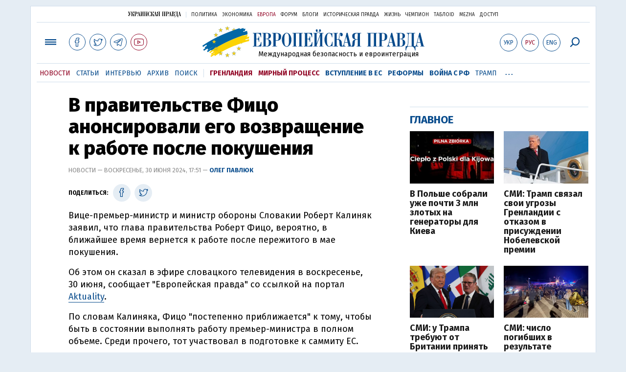

--- FILE ---
content_type: text/html; charset=utf-8
request_url: https://www.eurointegration.com.ua/rus/news/2024/06/30/7189236/
body_size: 8373
content:
<!doctype html><html lang="ru"><head><script async src="https://cdn.onthe.io/io.js/BatfCWqbjmxr"></script>
<script>window._io_config=window._io_config||{},window._io_config["0.2.0"]=window._io_config["0.2.0"]||[],window._io_config["0.2.0"].push({page_url:"https://www.eurointegration.com.ua/rus/news/2024/06/30/7189236/",page_url_canonical:"/news/2024/06/30/7189236/",page_title:"В правительстве Фицо анонсировали его возвращение к работе после покушения",page_type:"article",page_language:"ru",article_authors:["Олег Павлюк"],article_categories:["Словакия"],article_subcategories:["Словакия"],article_type:"news",article_word_count:"188",article_publication_date:"Sun, 30 Jun 2024 17:51:26 +0300"})</script><title>В правительстве Фицо анонсировали его возвращение к работе после покушения | Европейская правда</title><meta name="viewport" content="width=device-width,initial-scale=1,maximum-scale=1,user-scalable=yes"><link href="https://fonts.googleapis.com/css?family=Fira+Sans:400,400i,700,700i,800,800i&amp;subset=cyrillic" rel="stylesheet"><link rel="stylesheet" href="/misc/v3/index.css?v=26"><link rel="stylesheet" href="/misc/v3/responsive.css?v=18"><script src="/misc/v3/jquery-1.9.1.min.js"></script>
<script src="/misc/v3/common.js?v=15"></script>
<script src="/misc/v3/matchMedia.js"></script>
<script src="/misc/v3/endless_rus.js?v=3"></script><meta name="google-site-verification" content="tWwp9J-eMNf-6HWgQzkKELIHtAw9jQO63DHPWqBo-rc"><meta name="robots" content="index,follow"><link rel="canonical" href="https://www.eurointegration.com.ua/rus/news/2024/06/30/7189236/"><link rel="amphtml" href="https://www.eurointegration.com.ua/rus/news/2024/06/30/7189236/index.amp"><link rel="alternate" href="https://www.eurointegration.com.ua/rus/news/2024/06/30/7189236/" hreflang="ru"><link rel="alternate" href="https://www.eurointegration.com.ua/news/2024/06/30/7189236/" hreflang="uk"><meta name="description" content="Вице-премьер-министр и министр обороны Словакии Роберт Калиняк заявил, что глава правительства Роберт Фицо, вероятно, в ближайшее время вернется к работе после пережитого в мае покушения.

"><meta name="keywords" content="Словакия"><meta property="og:title" content="В правительстве Фицо анонсировали его возвращение к работе после покушения"><meta property="og:type" content="article"><meta property="og:url" content="https://www.eurointegration.com.ua/rus/news/2024/06/30/7189236/"><meta property="og:image" content="https://img.eurointegration.com.ua/images/doc/3/2/32392c9-e1zktkpturbxy9kzwfky2vinzzhmjyzndizmtyxywfkmzm1mduwote4yi5qcgeslqmazizneztnceovas0h0adcww.jpg"><meta property="og:site_name" content="Европейская правда"><meta property="fb:app_id" content="552500884859152"><meta property="og:description" content="Вице-премьер-министр и министр обороны Словакии Роберт Калиняк заявил, что глава правительства Роберт Фицо, вероятно, в ближайшее время вернется к работе после пережитого в мае покушения."><meta name="twitter:card" content="summary_large_image"><meta name="twitter:site" content="@EuropeanPravda"><meta name="twitter:title" content="В правительстве Фицо анонсировали его возвращение к работе после покушения"><meta name="twitter:description" content="Вице-премьер-министр и министр обороны Словакии Роберт Калиняк заявил, что глава правительства Роберт Фицо, вероятно, в ближайшее время вернется к работе после пережитого в мае покушения."><meta name="twitter:image:src" content="https://img.eurointegration.com.ua/images/doc/3/2/32392c9-e1zktkpturbxy9kzwfky2vinzzhmjyzndizmtyxywfkmzm1mduwote4yi5qcgeslqmazizneztnceovas0h0adcww.jpg"><script type="application/ld+json">{"@context":"https://schema.org","@type":"NewsArticle","headline":"В правительстве Фицо анонсировали его возвращение к работе после покушения","name":"В правительстве Фицо анонсировали его возвращение к работе после покушения","datePublished":"2024-06-30T17:51:26+03:00","dateModified":"2024-06-30T17:51:26+03:00","description":"Вице-премьер-министр и министр обороны Словакии Роберт Калиняк заявил, что глава правительства Роберт Фицо, вероятно, в ближайшее время вернется к работе после пережитого в мае покушения.","mainEntityOfPage":{"@type":"WebPage","@id":"https://www.eurointegration.com.ua/rus/news/2024/06/30/7189236/"},"author":{"@type":"Organization","name":"Европейская правда"},"image":{"@type":"ImageObject","url":"https://img.eurointegration.com.ua/images/doc/3/2/32392c9-e1zktkpturbxy9kzwfky2vinzzhmjyzndizmtyxywfkmzm1mduwote4yi5qcgeslqmazizneztnceovas0h0adcww.jpg","width":"800","height":"450"},"publisher":{"@type":"Organization","name":"Европейская правда","logo":{"@type":"ImageObject","url":"https://img.eurointegration.com.ua/images/publisher-euro-logo.png","width":445,"height":60}}}</script><link title type="application/rss+xml" rel="alternate" href="http://www.eurointegration.com.ua/rss/"><link rel="shortcut icon" href="/favicon.ico"><style>.thumb-wrap{position:relative;padding-bottom:56.25%;height:0;overflow:hidden}.thumb-wrap iframe{position:absolute;top:0;left:0;width:100%;height:100%;border-width:0;outline-width:0}.jc-right:before{content:"\e60e"}.jc-left:before{content:"\e60d"}</style><style type="text/css"><!--.zoomimg:after{background-image:url(https://www.eurointegration.com.ua/files/2/f/2f3dee0-zoom1.svg)!important}@media screen and (min-width:921px){.top_all_sections .top_menu__link:first-child{margin-left:12px;margin-right:12px}.top_options .top_options__item:last-child{margin-left:12px;margin-right:12px}}@media screen and (max-width:600px){.post__social__item{width:36px;min-width:36px}}@media screen and (min-width:780px) and (max-width:920px){.post__social__item{min-width:36px}}.layout_section_inner .content_column{width:95%}@media screen and (max-width:920px){.modal_local{top:98px!important}}.article_main .article__date{font:12px/1.3em fira sans,Arial,sans-serif}.article_img .article__media{margin-right:10px}@media screen and (max-width:920px){.layout_news_inner .right_column_content{display:none}}.article_story_grid .article__date{font:12px/1.3em fira sans,Arial,sans-serif}.article_main .article__subtitle{font:17px/1.1em fira sans,Arial,sans-serif}.article_story_grid .article__title a:after{margin:0 10px}.article_choice .article__title a:after{margin:0 10px}.label{font:22px/1em fira sans,Arial,sans-serif;font-weight:700}.common_content_articles .label{padding-bottom:14px}.news>div.article_img:first-child{margin-top:10px}.post__text ol{list-style:decimal;display:block;margin-block-start:0;margin-block-end:1em;margin-inline-start:0;margin-inline-end:0;padding-inline-start:20px;padding-left:32px}.post__text ol li{position:relative;padding:10px 0 10px 10px}.post__text ul{list-style:none;display:block;margin-block-start:0;margin-block-end:1em;margin-inline-start:0;margin-inline-end:0;padding-inline-start:20px}.post__text ul li{position:relative;padding:10px 0 10px 10px}.post__text ul li:before{content:'';width:9px;height:9px;border-radius:50%;background:#111;position:absolute;left:-18px;top:18px;z-index:2}.advtext_mob{display:block;font-family:proxima_nova_rgregular,Arial,sans-serif;font-size:9px;color:#bbb;text-transform:uppercase;text-align:left;margin-top:5px;margin-bottom:5px}@media screen and (min-width:500px){.advtext_mob{display:none}}.fb_iframe_widget_fluid_desktop,.fb_iframe_widget_fluid_desktop span,.fb_iframe_widget_fluid_desktop iframe{width:100%!important}@media screen and (max-width:920px){.article__topic{width:100%;padding:12px 0;float:none}}.modal-content{font-family:fira,Arial,sans-serif;font-weight:600}@media screen and (max-width:640px){.all-menu__additional{display:block;width:100%;margin-top:10px}.modal_local{overflow:auto;height:100vh}}@media screen and (min-width:1024px){.block_post_small{width:705px;margin:0 auto}}.post__photo img{width:100%;height:auto}.block_side_banner>*{display:none}.block_side_banner>*:not(script):not(style){display:block;margin:0 auto 15px}.post__text h3,.post__text h3 b,.post__text h3 strong,.header1,.header1 b,.header1 strong{font:25px/1.1em fira,Arial,sans-serif;font-weight:600;margin:15px 0 10px;text-align:left!important;background:0 0}.hl,.left_border{background:#e5edf4;padding:20px!important;margin:10px -15px;font-size:19px;line-height:1.3em}.hl_info{background:#fff;border:#cfddeb 1px solid;color:#444;padding:15px!important;margin:10px -15px 10px 15px;font-size:15px}.top_content_article .article_main{height:calc(100% – 15px)}.post__text h3,.post__text h3 b,.post__text h3 strong,.header1,.header1 b,.header1 strong{font:25px/1.1em fira sans,Arial,sans-serif}.post__service_bottom{margin-bottom:20px}.fh .layout_main{padding-top:25px}.header1,.header1 b,.header1 strong{font-weight:700}--></style><script>$(document).ready(function(){moveTopBanner()}),$(window).resize(function(){moveTopBanner()}).resize();function moveTopBanner(){var $div,mq=window.matchMedia("(min-width: 920px)");mq.matches?($div=$(".top_content > .unit_fpage-banner"),console.log("1"),$div.length&&($div.remove(),$div.eq(0).prependTo(".common_content_articles"))):($div=$(".common_content_articles > .unit_fpage-banner"),console.log("2"),$div.length&&($div.remove(),$div.eq(0).appendTo(".top_content")))}</script><style>.top_content .unit_fpage-banner{order:1;width:100%;padding-left:12px;padding-right:12px}</style><script>(function(i,s,o,g,r,a,m){i.GoogleAnalyticsObject=r,i[r]=i[r]||function(){(i[r].q=i[r].q||[]).push(arguments)},i[r].l=1*new Date,a=s.createElement(o),m=s.getElementsByTagName(o)[0],a.async=1,a.src=g,m.parentNode.insertBefore(a,m)})(window,document,"script","//www.google-analytics.com/analytics.js","ga"),ga("create","UA-554376-13","auto"),ga("send","pageview")</script><script async src="https://pagead2.googlesyndication.com/pagead/js/adsbygoogle.js?client=ca-pub-4177955927398446" crossorigin="anonymous"></script><style>.post__text h2{padding:18px 0 10px;font-size:30px;line-height:1.15em}@media screen and (max-width:480px){.post__text h2{font-size:24px}}</style></head><body><div class="unit_header-banner"></div><header class="header"><div class="layout"><nav class="block block_project_menu"><ul class="project_menu layout_width"><li class="project_menu__item"><a href="//www.pravda.com.ua/rus/" class="main_up_logo_rus">Украинская правда</a><li class="project_menu__item"><span class="project_menu__spacer"></span><li class="project_menu__item"><a href="//www.pravda.com.ua/rus/" class="project_menu__link">Политика</a><li class="project_menu__item"><a href="//www.epravda.com.ua/rus/" class="project_menu__link">Экономика</a><li class="project_menu__item"><a href="//www.eurointegration.com.ua/rus/" class="project_menu__link project_menu__link_active">Европа</a><li class="project_menu__item"><a href="//forum.pravda.com.ua" class="project_menu__link">Форум</a><li class="project_menu__item"><a href="//blogs.pravda.com.ua" class="project_menu__link">Блоги</a><li class="project_menu__item"><a href="//www.istpravda.com.ua" class="project_menu__link">Историческая правда</a><li class="project_menu__item"><a href="//life.pravda.com.ua" class="project_menu__link">Жизнь</a><li class="project_menu__item"><a href="//champion.com.ua" class="project_menu__link">Чемпион</a><li class="project_menu__item"><a href="//tabloid.pravda.com.ua" class="project_menu__link">ТаблоID</a><li class="project_menu__item"><a href="//mezha.media/" class="project_menu__link">Mezha</a><li class="project_menu__item"><a href="//dostup.pravda.com.ua" class="project_menu__link">Доступ</a></ul></nav><div class="header__content"><div class="layout__inner_head"><div class="top_all_sections"><a class="top_menu__link modal_menu_open menu-link" onclick=return!1><span class="icon-menu"></span></a>
<a href="https://www.facebook.com/eupravda" target="_blank" class="top__social__item"><span class="icon-facebook"></span></a>
<a href="https://twitter.com/EuropeanPravda" target="_blank" class="top__social__item"><span class="icon-twitter"></span></a>
<a href="https://t.me/EurointegrationComUA" target="_blank" class="top__social__item"><span class="icon-telegram"></span></a>
<a href="https://www.youtube.com/@EuroPravda" target="_blank" class="top__social__item top__social__item_red"><span class="icon-youtube"></span></a></div><div class="top_options"><a href="/news/2024/06/30/7189236/" class="top_options__item top_options__item_lang"><span class="options_text">Укр</span></a>
<a href="/rus/news/2024/06/30/7189236/" class="top_options__item top_options__item_active top_options__item_lang"><span class="options_text">Рус</span></a>
<a href="/eng/" class="top_options__item top_options__item_lang"><span class="options_text">Eng</span></a>
<a href="https://www.eurointegration.com.ua/rus/search/" onclick=return!1 class="top_options__item top_options__item_search modal_search_open search-link"><span class="icon-search"></span></a></div><div class="main_logo"><div><a class="main_logo__link" href="/rus/"><span class="main_logo__symbol"></span><span class="main_logo__image_rus">Европейская правда</span></a></div><div class="main_logo__description">Международная безопасность и евроинтеграция</div></div></div><div data-vr-zone="Mobile main menu" class="modal_menu modal_local"><div class="close-link-menu"><div><a onclick=return!1 href><span class="icon-close"></span></a></div></div><div class="layout"><div class="layout__inner"><div class="wide-nav"><ul class="all-menu__main"><li data-vr-contentbox="Новости" data-vr-contentbox-url="/rus/news/" class="all-menu__main__item"><a data-vr-headline href="/rus/news/" class="all-menu__main__link">Новости</a><li data-vr-contentbox="Темы" data-vr-contentbox-url="/rus/tags/" class="all-menu__main__item"><a data-vr-headline href="/rus/tags/" class="all-menu__main__link">Темы</a><li data-vr-contentbox="Статьи" data-vr-contentbox-url="/rus/articles/" class="all-menu__main__item"><a data-vr-headline href="/rus/articles/" class="all-menu__main__link">Статьи</a><li data-vr-contentbox="Интервью" data-vr-contentbox-url="/rus/interview/" class="all-menu__main__item"><a data-vr-headline href="/rus/interview/" class="all-menu__main__link">Интервью</a><li data-vr-contentbox="Колонки" data-vr-contentbox-url="/rus/experts/" class="all-menu__main__item"><a data-vr-headline href="/rus/experts/" class="all-menu__main__link">Колонки</a><li data-vr-contentbox="Архив" data-vr-contentbox-url="/rus/archives/" class="all-menu__main__item"><a data-vr-headline href="/rus/archives/" class="all-menu__main__link">Архив</a><li data-vr-contentbox="Поиск" data-vr-contentbox-url="/rus/search/" class="all-menu__main__item"><a data-vr-headline href="/rus/search/" class="all-menu__main__link">Поиск</a><li data-vr-contentbox="Навигатор" data-vr-contentbox-url="http://navigator.eurointegration.com.ua" target="_blank" class="all-menu__main__item"><a data-vr-headline href="http://navigator.eurointegration.com.ua" target="_blank" class="all-menu__main__link">Навигатор</a></ul><ul class="all-menu__sections"><li class="all-menu__sections__item"><a href="/rus/tags/5f117c6c1f271/" class="all-menu__sections__link top_menu__link_selected_red">Гренландия</a><li class="all-menu__sections__item"><a href="/rus/tags/peace-talks/" class="all-menu__sections__link top_menu__link_selected_red">Мирный процесс</a><li class="all-menu__sections__item"><a href="/rus/tags/eu-ukraine/" class="all-menu__sections__link">Вступление в ЕС</a><li class="all-menu__sections__item"><a href="/rus/tags/reforms/" class="all-menu__sections__link">Реформы</a><li class="all-menu__sections__item"><a href="/rus/tags/russian-crisis/" class="all-menu__sections__link">Война с РФ</a><li class="all-menu__sections__item"><a href="/rus/tags/trump/" class="all-menu__sections__link">Трамп</a><li class="all-menu__sections__item"><a href="/rus/tags/venezuela/" class="all-menu__sections__link">Венесуэла</a></ul><ul class="all-menu__additional"><li class="all-menu__additional__item"><a href="//www.pravda.com.ua/rus/" class="all-menu__additional__link">Украинская правда</a><li class="all-menu__additional__item"><a href="//www.epravda.com.ua/rus/" class="all-menu__additional__link">Экономика</a><li class="all-menu__additional__item"><a href="//www.eurointegration.com.ua/rus/" class="all-menu__additional__link all-menu__additional__link_active">Европа</a><li class="all-menu__additional__item"><a href="//forum.pravda.com.ua" class="all-menu__additional__link">Форум</a><li class="all-menu__additional__item"><a href="//blogs.pravda.com.ua" class="all-menu__additional__link">Блоги</a><li class="all-menu__additional__item"><a href="//www.istpravda.com.ua" class="all-menu__additional__link">Историческая правда</a><li class="all-menu__additional__item"><a href="//life.pravda.com.ua" class="all-menu__additional__link">Жизнь</a><li class="all-menu__additional__item"><a href="//tabloid.pravda.com.ua" class="all-menu__additional__link">ТаблоID</a><li class="all-menu__additional__item"><a href="//mezha.media/" class="all-menu__additional__link">Mezha</a><li class="all-menu__additional__item"><a href="//dostup.pravda.com.ua" class="all-menu__additional__link">Доступ</a></ul><div class="menu-social"><a class="menu-social__item" href="https://www.facebook.com/eupravda" target="_blank"><span class="icon-facebook"></span></a>
<a class="menu-social__item" href="https://twitter.com/EuropeanPravda" target="_blank"><span class="icon-twitter"></span></a>
<a class="menu-social__item" href="https://t.me/EurointegrationComUA" target="_blank"><span class="icon-telegram"></span></a>
<a class="menu-social__item menu-social__item_red" href="https://www.youtube.com/@EuroPravda" target="_blank"><span class="icon-youtube"></span></a></div></div></div></div></div><div class="modal modal_search modal_local"><div class="close-link close-link-search"><div><a onclick=return!1 href><span class="icon-close"></span></a></div></div><div class="layout"><div class="dialog dialog_search"><div class="search-container"><form action="https://www.eurointegration.com.ua/rus/search/" method="get"><div class="search-form"><div><input name="search" class="search-field" type="text" placeholder="Что вы ищете?"></div><div><input class="search-button" type="submit" value="Найти"></div></div></form></div></div></div></div></div><div id="current_id" style="display:none">7189236</div><nav data-vr-zone="Main menu" class="block block_menu"><div class="layout__width"><div class="nav-wrapper priority-nav"><ul class="top_menu"><li data-vr-contentbox="Новости" data-vr-contentbox-url="/rus/news/" class="top_menu__item"><a data-vr-headline href="/rus/news/" class="top_menu__link top_menu__link_active">Новости</a><li data-vr-contentbox="Статьи" data-vr-contentbox-url="/rus/articles/" class="top_menu__item"><a data-vr-headline href="/rus/articles/" class="top_menu__link">Статьи</a><li data-vr-contentbox="Интервью" data-vr-contentbox-url="/rus/interview/" class="top_menu__item"><a data-vr-headline href="/rus/interview/" class="top_menu__link">Интервью</a><li data-vr-contentbox="Архив" data-vr-contentbox-url="/rus/archives/" class="top_menu__item"><a data-vr-headline href="/rus/archives/" class="top_menu__link">Архив</a><li data-vr-contentbox="Поиск" data-vr-contentbox-url="/rus/search/" class="top_menu__item"><a data-vr-headline href="/rus/search/" class="top_menu__link">Поиск</a><li class="top_menu__item"><span class="top_menu__spacer"></span><li class="top_menu__item"><a href="/rus/tags/5f117c6c1f271/" id="7112246" class="top_menu__link top_menu__link_selected_red">Гренландия</a><li class="top_menu__item"><a href="/rus/tags/peace-talks/" id="7205977" class="top_menu__link top_menu__link_selected_red">Мирный процесс</a><li class="top_menu__item"><a href="/rus/tags/eu-ukraine/" id="7134960" class="top_menu__link top_menu__link_selected">Вступление в ЕС</a><li class="top_menu__item"><a href="/rus/tags/reforms/" id="7212963" class="top_menu__link top_menu__link_selected">Реформы</a><li class="top_menu__item"><a href="/rus/tags/russian-crisis/" id="7133593" class="top_menu__link top_menu__link_selected">Война с РФ</a><li class="top_menu__item"><a href="/rus/tags/trump/" id="7079497" class="top_menu__link">Трамп</a><li class="top_menu__item"><a href="/rus/tags/venezuela/" id="7092440" class="top_menu__link">Венесуэла</a></ul></div></div></nav></div></div></header><div class="layout layout_main layout_news" id="endless7189236"><div class="layout_news_inner"><div class="article_content"><div class="content_news_column"><article class="post"><header class="post__header"><h1 class="post__title">В правительстве Фицо анонсировали его возвращение к работе после покушения</h1><div class="post__time">Новости — Воскресенье, 30 июня 2024, 17:51 — <span class="post__author"><a href="/rus/authors/pavlyuk/">Олег Павлюк</a></span></div></header><div class="block_post"><aside class="post__service"><div class="post__statistic"></div><script type="text/javascript">function fb_share(share_url){FB.ui({method:"share",href:share_url},function(){})}function tw_share(share_url,share_title){var loc=share_url,title=encodeURIComponent(share_title);window.open("https://twitter.com/share?url="+loc+"&text="+encodeURIComponent(share_title)+"&via=EuropeanPravda&","twitterwindow","height=450, width=550, top="+($(window).height()/2-225)+", left="+$(window).width()/2+", toolbar=0, location=0, menubar=0, directories=0, scrollbars=0")}</script><div class="post__social post__social_top"><span class="post__social_text">Поделиться:</span>
<a href="https://www.facebook.com/sharer/sharer.php?u=https://www.eurointegration.com.ua/rus/news/2024/06/30/7189236/" class="post__social__item post__social__item_facebook" target="_blank"><span class="icon icon-facebook"></span></a>
<a href onclick='return tw_share("https://www.eurointegration.com.ua/rus/news/2024/06/30/7189236/","В правительстве Фицо анонсировали его возвращение к работе после покушения"),!1' class="post__social__item post__social__item_twitter"><span class="icon icon-twitter"></span></a></div></aside><div class="post__text" data-io-article-url="https://www.eurointegration.com.ua/rus/news/2024/06/30/7189236/"><p>Вице-премьер-министр и министр обороны Словакии Роберт Калиняк заявил, что глава правительства Роберт Фицо, вероятно, в ближайшее время вернется к работе после пережитого в мае покушения.<p>Об этом он сказал в эфире словацкого телевидения в воскресенье, 30 июня, сообщает "Европейская правда" со ссылкой на портал <a href="https://www.aktuality.sk/clanok/wqzee4q/stav-roberta-fica-sa-postupne-blizi-k-tomu-aby-mohol-pracovat-naplno-povedal-dnes-robert-kalinak/" target="_blank">Aktuality</a>.<p>По словам Калиняка, Фицо "постепенно приближается" к тому, чтобы быть в состоянии выполнять работу премьер-министра в полном объеме. Среди прочего, тот участвовал в подготовке к саммиту ЕС.<p>"Нельзя сказать, что все идет по плану",&nbsp;&ndash; предостерег Калиняк, уточнив, что покушение повлияло на функционирование опорно-двигательного аппарата премьера.</p><style>.mobile-only-ads{display:none}@media only screen and (max-width:767px){.mobile-only-ads{display:flex;justify-content:center;align-items:center;width:100%}}</style><div class="mobile-only-ads"><ins class="adsbygoogle" style="display:inline-block;width:300px;height:250px" data-ad-client="ca-pub-4177955927398446" data-ad-slot="9881430300"></ins>
<script>(adsbygoogle=window.adsbygoogle||[]).push({})</script></div><div class="article__topic"><div class="article__topic__title"></div><div class="article article_topic"><div class="article__title"><a href="/rus/news/2024/06/27/7189054/">Словакия усилит защиту политиков после покушения на Фицо и ограничит протесты</a></div></div></div><p><p>В ближайшие несколько дней, по словам Калиняка, премьер-министр Словакии должен выступить перед общественностью, но неизвестно, лично ли, или же через социальные сети&nbsp;&ndash; как это уже <a href="/rus/news/2024/06/5/7187513/"><strong>было в начале июня</strong></a>.<p>Напомним, покушение на Роберта Фицо совершили 15 мая после выездного заседания правительства в городе Гандлова. Первое время после инцидента были сомнения, выживет ли раненый премьер.<p>Нападавшим оказался 71-летний Юрай Цинтула. На допросе он <a href="/rus/news/2024/05/23/7186626/"><strong>утверждал</strong></a><strong>,</strong> что хотел не убить Фицо, а только "навредить здоровью", чтобы он не смог дальше проводить политику, с которой Цинтула не согласен, в том числе и в вопросе российско-украинской войны.<p>Читайте также: <a href="/rus/articles/2024/06/7/7187595/"><strong>Фицо выбирает войну: как премьер Словакии собирается использовать покушение на себя</strong></a>.</div><div class="post__subscribe_bottom"><div class="post__subscribe_text">Подписывайся на "Европейскую правду"!</div><div class="post__subscribe_wrapper"><a class="post__subscribe__item" href="https://www.facebook.com/eupravda" target="_blank"><span class="icon-facebook"></span></a>
<a class="post__subscribe__item" href="https://twitter.com/EuropeanPravda" target="_blank"><span class="icon-twitter"></span></a>
<a class="post__subscribe__item" href="https://t.me/EurointegrationComUA" target="_blank"><span class="icon-telegram"></span></a>
<a class="post__subscribe__item post__subscribe__item_red" href="https://www.youtube.com/@EuroPravda" target="_blank"><span class="icon-youtube"></span></a></div></div><div class="post__report">Если вы заметили ошибку, выделите необходимый текст и нажмите Ctrl+Enter, чтобы сообщить об этом редакции.</div><div class="post__tags"><span class="post__tags__item"><a href="/rus/tags/slovak/">Словакия</a></span></div><div class="advtext">Реклама:</div><ins class="adsbygoogle" style="display:block" data-ad-client="ca-pub-4177955927398446" data-ad-slot="7086911854" data-ad-format="auto" data-full-width-responsive="true"></ins>
<script>(adsbygoogle=window.adsbygoogle||[]).push({})</script><aside class="block_choice_mobile"></aside><div class="article_300_banner_mobile"></div><a name="comments"></a><div class="fb-comments" data-href="https://www.eurointegration.com.ua/news/2024/06/30/7189236/" data-width="100%" data-numposts="2" data-colorscheme="light"></div></div></article></div></div><aside class="right_article_column"><div class="right_column_content"><div class="main_300_banner"><div class="block_side_banner"></div></div><div class="block_news block_news_side_top"><h2 class="label"><span>Главное</span></h2><div class="block_news_side_top__inner"><div class="article article_choice"><div class="article__body"><div class="article__media"><img src="https://img.eurointegration.com.ua/images/doc/9/6/966e71f-41c6ab0-----------220.jpg" alt class="article__img" width="220" height="136"></div><h3 class="article__title"><a href="/rus/news/2026/01/19/7229325/">В Польше собрали уже почти 3 млн злотых на генераторы для Киева</a></h3></div></div><div class="article article_choice"><div class="article__body"><div class="article__media"><img src="https://img.eurointegration.com.ua/images/doc/1/1/1116e17-gettyimages-2256622797.jpg" alt class="article__img" width="220" height="136"></div><h3 class="article__title"><a href="/rus/news/2026/01/19/7229324/">СМИ: Трамп связал свои угрозы Гренландии с отказом в присуждении Нобелевской премии</a></h3></div></div><div class="article article_choice"><div class="article__body"><div class="article__media"><img src="https://img.eurointegration.com.ua/images/doc/6/8/686c8a9-4.png" alt class="article__img" width="220" height="136"></div><h3 class="article__title"><a href="/rus/news/2026/01/19/7229323/">СМИ: у Трампа требуют от Британии принять американские стандарты вместо правил ЕС</a></h3></div></div><div class="article article_choice"><div class="article__body"><div class="article__media"><img src="https://img.eurointegration.com.ua/images/doc/f/1/f19aa1d-----------.png" alt class="article__img" width="220" height="136"></div><h3 class="article__title"><a href="/rus/news/2026/01/19/7229320/">СМИ: число погибших в результате столкновения поездов в Испании возросло до 39</a></h3></div></div></div></div><div class="block_news block_news_side"><div class="block__head"><h2 class="label"><a href="/rus/news/">Последние новости</a></h2></div><div class="news"><div class="article article_news"><div class="article__time">09:45</div><div class="article__title"><a href="/rus/news/2026/01/19/7229325/">В Польше собрали уже почти 3 млн злотых на генераторы для Киева</a></div></div><div class="article article_news article_bold"><div class="article__time">09:43</div><div class="article__title"><a href="/rus/news/2026/01/19/7229324/">СМИ: Трамп связал свои угрозы Гренландии с отказом в присуждении Нобелевской премии</a></div></div><div class="article article_news"><div class="article__time">09:29</div><div class="article__title"><a href="/rus/news/2026/01/19/7229323/">СМИ: у Трампа требуют от Британии принять американские стандарты вместо правил ЕС</a></div></div><div class="article article_news"><div class="article__time">09:05</div><div class="article__title"><a href="/rus/news/2026/01/19/7229322/">Фицо на встрече с Трампом заявил о "глубоком кризисе" в ЕС</a></div></div><div class="article article_news"><div class="article__time">08:55</div><div class="article__title"><a href="/rus/news/2026/01/19/7229321/">СМИ: Канада подумывает отправить своих военных для учений в Гренландии</a></div></div><div class="article article_news article_red"><div class="article__time">08:45</div><div class="article__title"><a href="/rus/news/2026/01/19/7229320/">СМИ: число погибших в результате столкновения поездов в Испании возросло до 39</a></div></div><div class="article article_news"><div class="article__time">08:35</div><div class="article__title"><a href="/rus/news/2026/01/19/7229319/">Кандидат левоцентристов выиграл первый тур президентских выборов в Португалии</a></div></div></div><div class="link_more"><a href="/rus/news/">Все новости</a></div></div><div data-vr-zone="Choice" class="block_news block_choice_side"><h2 class="label"><span>Выбор редактора</span></h2><div class="block_choice_side__inner"><div data-vr-contentbox='"Ликвидация Молдовы" или план вступления в ЕС? Зачем Санду заговорила о присоединении к Румынии' data-vr-contentbox-url="/rus/articles/2026/01/14/7229005/" class="article article_story_grid"><div class="article__body"><div class="article__media"><img src="https://img.eurointegration.com.ua/images/doc/a/9/a95c5ef-sandu-dan-unirea-705_400x224.jpg" width="400" height="224" alt class="article__img"></div><div class="article__content"><h3 class="article__title"><a data-vr-headline href="/rus/articles/2026/01/14/7229005/">"Ликвидация Молдовы" или план вступления в ЕС? Зачем Санду заговорила о присоединении к Румынии</a></h3><div class="article__date">14 января 2026 — <a href="/rus/authors/sydorenko/">Сергей Сидоренко</a>, Европейская правда</div></div></div></div></div></div></div></aside></div><div class="news_divide-banner"></div></div><div id="this_page" style="display:none">7189236</div><div id="ids" style="display:none"></div><div id="endless"></div><script type="text/javascript" src="https://platform.twitter.com/widgets.js"></script>
<script>var url_title_arr=[];url_title_arr[7189236]=[],url_title_arr[7189236].url="https://www.eurointegration.com.ua/rus/news/2024/06/30/7189236/",url_title_arr[7189236].title="В правительстве Фицо анонсировали его возвращение к работе после покушения"</script><footer class="footer" id="footer"><div class="layout layout__inner_footer"><div class="footer__content"><div class="bottom_logo"><span class="bottom_logo__image_rus">Европейская правда</span></div><div class="footer__text"><p>© 2014-2024, Европейская правда, eurointegration.com.ua <b>(<a href="https://www.eurointegration.com.ua/rus/about/"><u>подробнее про нас</u></a>)</b>.<br>E-mail редакции: <a href="mailto:editors@eurointegration.com.ua">editors@eurointegration.com.ua</a><p>Использование новостей с сайта возможно только со ссылкой (гиперссылкой) на "Европейскую правду", www.eurointegration.com.ua. Републикация полного текста статей, интервью и колонок - <b>запрещена</b>.<p>Материалы с плашкой <b>PROMOTED</b> являются рекламными и публикуются на правах рекламы. Редакция может не разделять взгляды, которые в них промотируются.<p>Материалы с плашкой <b>СПЕЦПРОЕКТ</b> и <b>ПРИ ПОДДЕРЖКЕ</b> также рекламные, однако редакция участвует в подготовке этого контента и разделяет мнения, высказанные в этих материалах.<p>Редакция не несет ответственности за факты и оценочные суждения, изложенные в рекламных материалах. Согласно украинскому законодательству ответственность за содержание рекламы несет рекламодатель.<p>Субъект в сфере онлайн-медиа; идентификатор медиа - R40-02162.<p>Все материалы, размещенные на этом сайте со ссылкой на агентство <span style="text-decoration:underline"><a href="https://interfax.com.ua/" rel="nofollow noopener noreferrer" target="_blank">"Интерфакс-Украина"</a></span>, не подлежат дальнейшему воспроизведению и/или распространению в любой форме, иначе как с письменного разрешения агентства "Интерфакс-Украина".<p>Проект реализуется при поддержке международных доноров: <b>National Endowment for Democracy</b> и <b>МИД Чешской республики</b>. Доноры не имеют влияния на содержание публикаций и могут с ними не соглашаться, ответственность за оценки несет исключительно редакция.</div><div class="footer_partners"><div class="footer_partners_item"><img alt src="https://img.eurointegration.com.ua/images/doc/3/f/3fcf45e-ned.gif" title></div><div class="footer_partners_item"><a href="https://euaci.eu/en/"><img alt src="https://img.eurointegration.com.ua/images/doc/5/4/54a088b-euaci-logo-rgb-2-5.png" title></a></div><div class="footer_partners_item"><img alt src="https://img.eurointegration.com.ua/images/doc/5/b/5bb5a2e-en-fundedbyeu.png" title></div></div><div></div></div></div></footer><script src="/misc/v3/priority-nav.js"></script>
<script>$(document).ready(function(){var wrapper=document.querySelector(".nav-wrapper"),nav=priorityNav.init({mainNavWrapper:".nav-wrapper",mainNav:".top_menu",navDropdownLabel:"...",navDropdownClassName:"nav__dropdown",navDropdownToggleClassName:"nav__dropdown-toggle"})})</script><div id="fb-root"></div><script>window.fbAsyncInit=function(){FB.init({appId:"552500884859152",autoLogAppEvents:!0,xfbml:!0,version:"v2.12"})},function(d,s,id){var js,fjs=d.getElementsByTagName(s)[0];if(d.getElementById(id))return;js=d.createElement(s),js.id=id,js.src="https://connect.facebook.net/uk_UA/sdk.js#xfbml=1&version=v2.12&appId=552500884859152&autoLogAppEvents=1",fjs.parentNode.insertBefore(js,fjs)}(document,"script","facebook-jssdk")</script><script async src='https://cdn.onthe.io/io.js/BatfCWqbjmxr'></script>
<script type="text/javascript" src="/misc/v2/errus.js"></script>
<script type="text/javascript">var pp_gemius_identifier="zCgwPbB4p7cScqACXT63n.Vn7MPF0kPxXdwVvDIYF3..K7";function gemius_pending(i){window[i]=window[i]||function(){var x=window[i+"_pdata"]=window[i+"_pdata"]||[];x[x.length]=Array.prototype.slice.call(arguments,0)}}(function(cmds){for(var c;c=cmds.pop();)gemius_pending(c)})(["gemius_cmd","gemius_hit","gemius_event","gemius_init","pp_gemius_hit","pp_gemius_event","pp_gemius_init"]),window.pp_gemius_cmd=window.pp_gemius_cmd||window.gemius_cmd,function(d,t){try{var gt=d.createElement(t),s=d.getElementsByTagName(t)[0],l="http"+(location.protocol=="https:"?"s":"");gt.setAttribute("async","async"),gt.setAttribute("defer","defer"),gt.src=l+"://gaua.hit.gemius.pl/xgemius.min.js",s.parentNode.insertBefore(gt,s)}catch{}}(document,"script")</script></body></html>

--- FILE ---
content_type: text/html; charset=utf-8
request_url: https://www.google.com/recaptcha/api2/aframe
body_size: 268
content:
<!DOCTYPE HTML><html><head><meta http-equiv="content-type" content="text/html; charset=UTF-8"></head><body><script nonce="uxIAWkGUi8quWa-Kk73cGg">/** Anti-fraud and anti-abuse applications only. See google.com/recaptcha */ try{var clients={'sodar':'https://pagead2.googlesyndication.com/pagead/sodar?'};window.addEventListener("message",function(a){try{if(a.source===window.parent){var b=JSON.parse(a.data);var c=clients[b['id']];if(c){var d=document.createElement('img');d.src=c+b['params']+'&rc='+(localStorage.getItem("rc::a")?sessionStorage.getItem("rc::b"):"");window.document.body.appendChild(d);sessionStorage.setItem("rc::e",parseInt(sessionStorage.getItem("rc::e")||0)+1);localStorage.setItem("rc::h",'1768809108544');}}}catch(b){}});window.parent.postMessage("_grecaptcha_ready", "*");}catch(b){}</script></body></html>